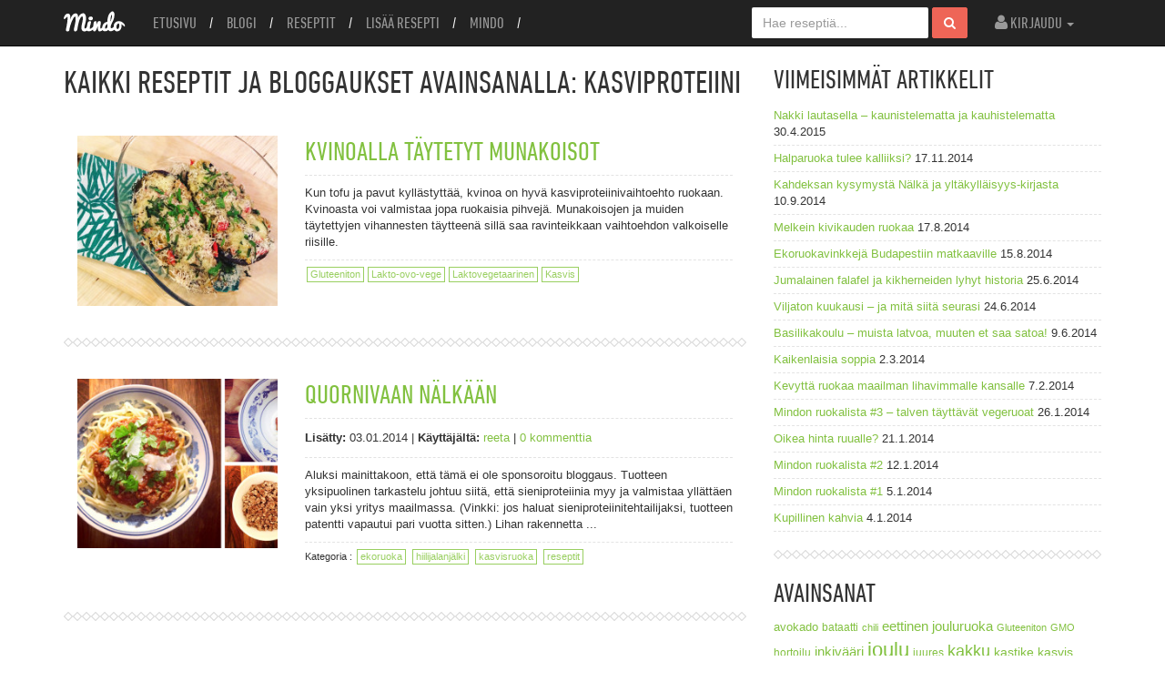

--- FILE ---
content_type: text/html; charset=UTF-8
request_url: https://mindo.fi/tag/kasviproteiini/
body_size: 43721
content:
<!doctype html>
<html lang="fi">
<head>

		<meta name="viewport" content="width=device-width, user-scalable=1.0">
		<meta http-equiv="Content-Type" content="text/html; charset=utf-8" />
		<title>kasviproteiini | Mindo</title>
        
        <!-- Facebook meta -->
                
		<!-- if page is content page -->  
        <meta property="og:url" content="https://mindo.fi/quornivaan-nalkaan/"/>  
        <meta property="og:title" content="" />  
          
        <meta property="og:description" content="Mindo on vastuullisen ruokailijan verkkopalvelu, jossa voit jakaa ja selata ekologisia reseptejä. Mindon resepteillä kokkaat ruokaa, joka on hyväksi sinulle ja ympäristölle." />  
        <meta property="og:type" content="website" />  
        <meta property="og:image" content="https://www.mindo.fi/mindo.png" />   
              
	    <!-- Stylesheets -->

		<link rel="stylesheet" href="https://mindo.fi/wp-content/themes/the-mindo/style.css" type="text/css" media="all" />

		<link rel="pingback" href="https://mindo.fi/xmlrpc.php" />
		<link rel="alternate" type="application/rss+xml" title="Mindo" href="https://mindo.fi/feed/" />
		<link rel="alternate" type="application/atom+xml" title="Mindo" href="https://mindo.fi/feed/atom/" />				

		
		<!-- FAVICON -->

		<link rel="shortcut icon" href="https://mindo.fi/wp-content/uploads/2012/11/favicon.png" />

				
		<!-- Google tag (gtag.js) -->
<script async src="https://www.googletagmanager.com/gtag/js?id=G-MY7R2MBJB0"></script>
<script>
  window.dataLayer = window.dataLayer || [];
  function gtag(){dataLayer.push(arguments);}
  gtag('js', new Date());

  gtag('config', 'G-MY7R2MBJB0');
</script>

		<meta name='robots' content='max-image-preview:large' />
<link rel='dns-prefetch' href='//www.googletagmanager.com' />
<link rel="alternate" type="application/rss+xml" title="Mindo &raquo; syöte" href="https://mindo.fi/feed/" />
<link rel="alternate" type="application/rss+xml" title="Mindo &raquo; kommenttien syöte" href="https://mindo.fi/comments/feed/" />
<link rel="alternate" type="application/rss+xml" title="Mindo &raquo; kasviproteiini avainsanan RSS-syöte" href="https://mindo.fi/tag/kasviproteiini/feed/" />
<script type="text/javascript">
window._wpemojiSettings = {"baseUrl":"https:\/\/s.w.org\/images\/core\/emoji\/14.0.0\/72x72\/","ext":".png","svgUrl":"https:\/\/s.w.org\/images\/core\/emoji\/14.0.0\/svg\/","svgExt":".svg","source":{"concatemoji":"https:\/\/mindo.fi\/wp-includes\/js\/wp-emoji-release.min.js?ver=6.3.7"}};
/*! This file is auto-generated */
!function(i,n){var o,s,e;function c(e){try{var t={supportTests:e,timestamp:(new Date).valueOf()};sessionStorage.setItem(o,JSON.stringify(t))}catch(e){}}function p(e,t,n){e.clearRect(0,0,e.canvas.width,e.canvas.height),e.fillText(t,0,0);var t=new Uint32Array(e.getImageData(0,0,e.canvas.width,e.canvas.height).data),r=(e.clearRect(0,0,e.canvas.width,e.canvas.height),e.fillText(n,0,0),new Uint32Array(e.getImageData(0,0,e.canvas.width,e.canvas.height).data));return t.every(function(e,t){return e===r[t]})}function u(e,t,n){switch(t){case"flag":return n(e,"\ud83c\udff3\ufe0f\u200d\u26a7\ufe0f","\ud83c\udff3\ufe0f\u200b\u26a7\ufe0f")?!1:!n(e,"\ud83c\uddfa\ud83c\uddf3","\ud83c\uddfa\u200b\ud83c\uddf3")&&!n(e,"\ud83c\udff4\udb40\udc67\udb40\udc62\udb40\udc65\udb40\udc6e\udb40\udc67\udb40\udc7f","\ud83c\udff4\u200b\udb40\udc67\u200b\udb40\udc62\u200b\udb40\udc65\u200b\udb40\udc6e\u200b\udb40\udc67\u200b\udb40\udc7f");case"emoji":return!n(e,"\ud83e\udef1\ud83c\udffb\u200d\ud83e\udef2\ud83c\udfff","\ud83e\udef1\ud83c\udffb\u200b\ud83e\udef2\ud83c\udfff")}return!1}function f(e,t,n){var r="undefined"!=typeof WorkerGlobalScope&&self instanceof WorkerGlobalScope?new OffscreenCanvas(300,150):i.createElement("canvas"),a=r.getContext("2d",{willReadFrequently:!0}),o=(a.textBaseline="top",a.font="600 32px Arial",{});return e.forEach(function(e){o[e]=t(a,e,n)}),o}function t(e){var t=i.createElement("script");t.src=e,t.defer=!0,i.head.appendChild(t)}"undefined"!=typeof Promise&&(o="wpEmojiSettingsSupports",s=["flag","emoji"],n.supports={everything:!0,everythingExceptFlag:!0},e=new Promise(function(e){i.addEventListener("DOMContentLoaded",e,{once:!0})}),new Promise(function(t){var n=function(){try{var e=JSON.parse(sessionStorage.getItem(o));if("object"==typeof e&&"number"==typeof e.timestamp&&(new Date).valueOf()<e.timestamp+604800&&"object"==typeof e.supportTests)return e.supportTests}catch(e){}return null}();if(!n){if("undefined"!=typeof Worker&&"undefined"!=typeof OffscreenCanvas&&"undefined"!=typeof URL&&URL.createObjectURL&&"undefined"!=typeof Blob)try{var e="postMessage("+f.toString()+"("+[JSON.stringify(s),u.toString(),p.toString()].join(",")+"));",r=new Blob([e],{type:"text/javascript"}),a=new Worker(URL.createObjectURL(r),{name:"wpTestEmojiSupports"});return void(a.onmessage=function(e){c(n=e.data),a.terminate(),t(n)})}catch(e){}c(n=f(s,u,p))}t(n)}).then(function(e){for(var t in e)n.supports[t]=e[t],n.supports.everything=n.supports.everything&&n.supports[t],"flag"!==t&&(n.supports.everythingExceptFlag=n.supports.everythingExceptFlag&&n.supports[t]);n.supports.everythingExceptFlag=n.supports.everythingExceptFlag&&!n.supports.flag,n.DOMReady=!1,n.readyCallback=function(){n.DOMReady=!0}}).then(function(){return e}).then(function(){var e;n.supports.everything||(n.readyCallback(),(e=n.source||{}).concatemoji?t(e.concatemoji):e.wpemoji&&e.twemoji&&(t(e.twemoji),t(e.wpemoji)))}))}((window,document),window._wpemojiSettings);
</script>
<style type="text/css">
img.wp-smiley,
img.emoji {
	display: inline !important;
	border: none !important;
	box-shadow: none !important;
	height: 1em !important;
	width: 1em !important;
	margin: 0 0.07em !important;
	vertical-align: -0.1em !important;
	background: none !important;
	padding: 0 !important;
}
</style>
	<link rel='stylesheet' id='wp-block-library-css' href='https://mindo.fi/wp-includes/css/dist/block-library/style.min.css?ver=6.3.7' type='text/css' media='all' />
<style id='classic-theme-styles-inline-css' type='text/css'>
/*! This file is auto-generated */
.wp-block-button__link{color:#fff;background-color:#32373c;border-radius:9999px;box-shadow:none;text-decoration:none;padding:calc(.667em + 2px) calc(1.333em + 2px);font-size:1.125em}.wp-block-file__button{background:#32373c;color:#fff;text-decoration:none}
</style>
<style id='global-styles-inline-css' type='text/css'>
body{--wp--preset--color--black: #000000;--wp--preset--color--cyan-bluish-gray: #abb8c3;--wp--preset--color--white: #ffffff;--wp--preset--color--pale-pink: #f78da7;--wp--preset--color--vivid-red: #cf2e2e;--wp--preset--color--luminous-vivid-orange: #ff6900;--wp--preset--color--luminous-vivid-amber: #fcb900;--wp--preset--color--light-green-cyan: #7bdcb5;--wp--preset--color--vivid-green-cyan: #00d084;--wp--preset--color--pale-cyan-blue: #8ed1fc;--wp--preset--color--vivid-cyan-blue: #0693e3;--wp--preset--color--vivid-purple: #9b51e0;--wp--preset--gradient--vivid-cyan-blue-to-vivid-purple: linear-gradient(135deg,rgba(6,147,227,1) 0%,rgb(155,81,224) 100%);--wp--preset--gradient--light-green-cyan-to-vivid-green-cyan: linear-gradient(135deg,rgb(122,220,180) 0%,rgb(0,208,130) 100%);--wp--preset--gradient--luminous-vivid-amber-to-luminous-vivid-orange: linear-gradient(135deg,rgba(252,185,0,1) 0%,rgba(255,105,0,1) 100%);--wp--preset--gradient--luminous-vivid-orange-to-vivid-red: linear-gradient(135deg,rgba(255,105,0,1) 0%,rgb(207,46,46) 100%);--wp--preset--gradient--very-light-gray-to-cyan-bluish-gray: linear-gradient(135deg,rgb(238,238,238) 0%,rgb(169,184,195) 100%);--wp--preset--gradient--cool-to-warm-spectrum: linear-gradient(135deg,rgb(74,234,220) 0%,rgb(151,120,209) 20%,rgb(207,42,186) 40%,rgb(238,44,130) 60%,rgb(251,105,98) 80%,rgb(254,248,76) 100%);--wp--preset--gradient--blush-light-purple: linear-gradient(135deg,rgb(255,206,236) 0%,rgb(152,150,240) 100%);--wp--preset--gradient--blush-bordeaux: linear-gradient(135deg,rgb(254,205,165) 0%,rgb(254,45,45) 50%,rgb(107,0,62) 100%);--wp--preset--gradient--luminous-dusk: linear-gradient(135deg,rgb(255,203,112) 0%,rgb(199,81,192) 50%,rgb(65,88,208) 100%);--wp--preset--gradient--pale-ocean: linear-gradient(135deg,rgb(255,245,203) 0%,rgb(182,227,212) 50%,rgb(51,167,181) 100%);--wp--preset--gradient--electric-grass: linear-gradient(135deg,rgb(202,248,128) 0%,rgb(113,206,126) 100%);--wp--preset--gradient--midnight: linear-gradient(135deg,rgb(2,3,129) 0%,rgb(40,116,252) 100%);--wp--preset--font-size--small: 13px;--wp--preset--font-size--medium: 20px;--wp--preset--font-size--large: 36px;--wp--preset--font-size--x-large: 42px;--wp--preset--spacing--20: 0.44rem;--wp--preset--spacing--30: 0.67rem;--wp--preset--spacing--40: 1rem;--wp--preset--spacing--50: 1.5rem;--wp--preset--spacing--60: 2.25rem;--wp--preset--spacing--70: 3.38rem;--wp--preset--spacing--80: 5.06rem;--wp--preset--shadow--natural: 6px 6px 9px rgba(0, 0, 0, 0.2);--wp--preset--shadow--deep: 12px 12px 50px rgba(0, 0, 0, 0.4);--wp--preset--shadow--sharp: 6px 6px 0px rgba(0, 0, 0, 0.2);--wp--preset--shadow--outlined: 6px 6px 0px -3px rgba(255, 255, 255, 1), 6px 6px rgba(0, 0, 0, 1);--wp--preset--shadow--crisp: 6px 6px 0px rgba(0, 0, 0, 1);}:where(.is-layout-flex){gap: 0.5em;}:where(.is-layout-grid){gap: 0.5em;}body .is-layout-flow > .alignleft{float: left;margin-inline-start: 0;margin-inline-end: 2em;}body .is-layout-flow > .alignright{float: right;margin-inline-start: 2em;margin-inline-end: 0;}body .is-layout-flow > .aligncenter{margin-left: auto !important;margin-right: auto !important;}body .is-layout-constrained > .alignleft{float: left;margin-inline-start: 0;margin-inline-end: 2em;}body .is-layout-constrained > .alignright{float: right;margin-inline-start: 2em;margin-inline-end: 0;}body .is-layout-constrained > .aligncenter{margin-left: auto !important;margin-right: auto !important;}body .is-layout-constrained > :where(:not(.alignleft):not(.alignright):not(.alignfull)){max-width: var(--wp--style--global--content-size);margin-left: auto !important;margin-right: auto !important;}body .is-layout-constrained > .alignwide{max-width: var(--wp--style--global--wide-size);}body .is-layout-flex{display: flex;}body .is-layout-flex{flex-wrap: wrap;align-items: center;}body .is-layout-flex > *{margin: 0;}body .is-layout-grid{display: grid;}body .is-layout-grid > *{margin: 0;}:where(.wp-block-columns.is-layout-flex){gap: 2em;}:where(.wp-block-columns.is-layout-grid){gap: 2em;}:where(.wp-block-post-template.is-layout-flex){gap: 1.25em;}:where(.wp-block-post-template.is-layout-grid){gap: 1.25em;}.has-black-color{color: var(--wp--preset--color--black) !important;}.has-cyan-bluish-gray-color{color: var(--wp--preset--color--cyan-bluish-gray) !important;}.has-white-color{color: var(--wp--preset--color--white) !important;}.has-pale-pink-color{color: var(--wp--preset--color--pale-pink) !important;}.has-vivid-red-color{color: var(--wp--preset--color--vivid-red) !important;}.has-luminous-vivid-orange-color{color: var(--wp--preset--color--luminous-vivid-orange) !important;}.has-luminous-vivid-amber-color{color: var(--wp--preset--color--luminous-vivid-amber) !important;}.has-light-green-cyan-color{color: var(--wp--preset--color--light-green-cyan) !important;}.has-vivid-green-cyan-color{color: var(--wp--preset--color--vivid-green-cyan) !important;}.has-pale-cyan-blue-color{color: var(--wp--preset--color--pale-cyan-blue) !important;}.has-vivid-cyan-blue-color{color: var(--wp--preset--color--vivid-cyan-blue) !important;}.has-vivid-purple-color{color: var(--wp--preset--color--vivid-purple) !important;}.has-black-background-color{background-color: var(--wp--preset--color--black) !important;}.has-cyan-bluish-gray-background-color{background-color: var(--wp--preset--color--cyan-bluish-gray) !important;}.has-white-background-color{background-color: var(--wp--preset--color--white) !important;}.has-pale-pink-background-color{background-color: var(--wp--preset--color--pale-pink) !important;}.has-vivid-red-background-color{background-color: var(--wp--preset--color--vivid-red) !important;}.has-luminous-vivid-orange-background-color{background-color: var(--wp--preset--color--luminous-vivid-orange) !important;}.has-luminous-vivid-amber-background-color{background-color: var(--wp--preset--color--luminous-vivid-amber) !important;}.has-light-green-cyan-background-color{background-color: var(--wp--preset--color--light-green-cyan) !important;}.has-vivid-green-cyan-background-color{background-color: var(--wp--preset--color--vivid-green-cyan) !important;}.has-pale-cyan-blue-background-color{background-color: var(--wp--preset--color--pale-cyan-blue) !important;}.has-vivid-cyan-blue-background-color{background-color: var(--wp--preset--color--vivid-cyan-blue) !important;}.has-vivid-purple-background-color{background-color: var(--wp--preset--color--vivid-purple) !important;}.has-black-border-color{border-color: var(--wp--preset--color--black) !important;}.has-cyan-bluish-gray-border-color{border-color: var(--wp--preset--color--cyan-bluish-gray) !important;}.has-white-border-color{border-color: var(--wp--preset--color--white) !important;}.has-pale-pink-border-color{border-color: var(--wp--preset--color--pale-pink) !important;}.has-vivid-red-border-color{border-color: var(--wp--preset--color--vivid-red) !important;}.has-luminous-vivid-orange-border-color{border-color: var(--wp--preset--color--luminous-vivid-orange) !important;}.has-luminous-vivid-amber-border-color{border-color: var(--wp--preset--color--luminous-vivid-amber) !important;}.has-light-green-cyan-border-color{border-color: var(--wp--preset--color--light-green-cyan) !important;}.has-vivid-green-cyan-border-color{border-color: var(--wp--preset--color--vivid-green-cyan) !important;}.has-pale-cyan-blue-border-color{border-color: var(--wp--preset--color--pale-cyan-blue) !important;}.has-vivid-cyan-blue-border-color{border-color: var(--wp--preset--color--vivid-cyan-blue) !important;}.has-vivid-purple-border-color{border-color: var(--wp--preset--color--vivid-purple) !important;}.has-vivid-cyan-blue-to-vivid-purple-gradient-background{background: var(--wp--preset--gradient--vivid-cyan-blue-to-vivid-purple) !important;}.has-light-green-cyan-to-vivid-green-cyan-gradient-background{background: var(--wp--preset--gradient--light-green-cyan-to-vivid-green-cyan) !important;}.has-luminous-vivid-amber-to-luminous-vivid-orange-gradient-background{background: var(--wp--preset--gradient--luminous-vivid-amber-to-luminous-vivid-orange) !important;}.has-luminous-vivid-orange-to-vivid-red-gradient-background{background: var(--wp--preset--gradient--luminous-vivid-orange-to-vivid-red) !important;}.has-very-light-gray-to-cyan-bluish-gray-gradient-background{background: var(--wp--preset--gradient--very-light-gray-to-cyan-bluish-gray) !important;}.has-cool-to-warm-spectrum-gradient-background{background: var(--wp--preset--gradient--cool-to-warm-spectrum) !important;}.has-blush-light-purple-gradient-background{background: var(--wp--preset--gradient--blush-light-purple) !important;}.has-blush-bordeaux-gradient-background{background: var(--wp--preset--gradient--blush-bordeaux) !important;}.has-luminous-dusk-gradient-background{background: var(--wp--preset--gradient--luminous-dusk) !important;}.has-pale-ocean-gradient-background{background: var(--wp--preset--gradient--pale-ocean) !important;}.has-electric-grass-gradient-background{background: var(--wp--preset--gradient--electric-grass) !important;}.has-midnight-gradient-background{background: var(--wp--preset--gradient--midnight) !important;}.has-small-font-size{font-size: var(--wp--preset--font-size--small) !important;}.has-medium-font-size{font-size: var(--wp--preset--font-size--medium) !important;}.has-large-font-size{font-size: var(--wp--preset--font-size--large) !important;}.has-x-large-font-size{font-size: var(--wp--preset--font-size--x-large) !important;}
.wp-block-navigation a:where(:not(.wp-element-button)){color: inherit;}
:where(.wp-block-post-template.is-layout-flex){gap: 1.25em;}:where(.wp-block-post-template.is-layout-grid){gap: 1.25em;}
:where(.wp-block-columns.is-layout-flex){gap: 2em;}:where(.wp-block-columns.is-layout-grid){gap: 2em;}
.wp-block-pullquote{font-size: 1.5em;line-height: 1.6;}
</style>
<link rel='stylesheet' id='tp_twitter_plugin_css-css' href='https://mindo.fi/wp-content/plugins/recent-tweets-widget/tp_twitter_plugin.css?ver=1.0' type='text/css' media='screen' />
<script type='text/javascript' src='https://mindo.fi/wp-includes/js/jquery/jquery.min.js?ver=3.7.0' id='jquery-core-js'></script>
<script type='text/javascript' src='https://mindo.fi/wp-includes/js/jquery/jquery-migrate.min.js?ver=3.4.1' id='jquery-migrate-js'></script>
<script type='text/javascript' src='https://mindo.fi/wp-content/themes/the-mindo/js/jquery-1.9.0.min.js?ver=1.9.0' id='jQuery-js'></script>
<script type='text/javascript' src='https://mindo.fi/wp-content/themes/the-mindo/js/bootstrap.js?ver=6.3.7' id='Bootstrap-js'></script>

<!-- Google tag (gtag.js) snippet added by Site Kit -->
<!-- Google Analytics snippet added by Site Kit -->
<script type='text/javascript' src='https://www.googletagmanager.com/gtag/js?id=GT-P8ZPR6X' id='google_gtagjs-js' async></script>
<script id="google_gtagjs-js-after" type="text/javascript">
window.dataLayer = window.dataLayer || [];function gtag(){dataLayer.push(arguments);}
gtag("set","linker",{"domains":["mindo.fi"]});
gtag("js", new Date());
gtag("set", "developer_id.dZTNiMT", true);
gtag("config", "GT-P8ZPR6X");
 window._googlesitekit = window._googlesitekit || {}; window._googlesitekit.throttledEvents = []; window._googlesitekit.gtagEvent = (name, data) => { var key = JSON.stringify( { name, data } ); if ( !! window._googlesitekit.throttledEvents[ key ] ) { return; } window._googlesitekit.throttledEvents[ key ] = true; setTimeout( () => { delete window._googlesitekit.throttledEvents[ key ]; }, 5 ); gtag( "event", name, { ...data, event_source: "site-kit" } ); };
</script>
<link rel="https://api.w.org/" href="https://mindo.fi/wp-json/" /><link rel="alternate" type="application/json" href="https://mindo.fi/wp-json/wp/v2/tags/876" /><link rel="EditURI" type="application/rsd+xml" title="RSD" href="https://mindo.fi/xmlrpc.php?rsd" />
<meta name="generator" content="WordPress 6.3.7" />
<meta name="generator" content="Site Kit by Google 1.160.1" />
<!-- Meta Pixel Code -->
<script type='text/javascript'>
!function(f,b,e,v,n,t,s){if(f.fbq)return;n=f.fbq=function(){n.callMethod?
n.callMethod.apply(n,arguments):n.queue.push(arguments)};if(!f._fbq)f._fbq=n;
n.push=n;n.loaded=!0;n.version='2.0';n.queue=[];t=b.createElement(e);t.async=!0;
t.src=v;s=b.getElementsByTagName(e)[0];s.parentNode.insertBefore(t,s)}(window,
document,'script','https://connect.facebook.net/en_US/fbevents.js?v=next');
</script>
<!-- End Meta Pixel Code -->

      <script type='text/javascript'>
        var url = window.location.origin + '?ob=open-bridge';
        fbq('set', 'openbridge', '456086465289158', url);
      </script>
    <script type='text/javascript'>fbq('init', '456086465289158', {}, {
    "agent": "wordpress-6.3.7-3.0.14"
})</script><script type='text/javascript'>
    fbq('track', 'PageView', []);
  </script>
<!-- Meta Pixel Code -->
<noscript>
<img height="1" width="1" style="display:none" alt="fbpx"
src="https://www.facebook.com/tr?id=456086465289158&ev=PageView&noscript=1" />
</noscript>
<!-- End Meta Pixel Code -->

</head>

<body data-rsssl=1 class="archive tag tag-kasviproteiini tag-876 metaslider-plugin">

       <!-- HEADER -->
        
		<nav class="navbar navbar-inverse navbar-fixed-top">
        	<div class="container">
            <div class="navbar-header">
                <button type="button" class="navbar-toggle" data-toggle="collapse" data-target=".navbar-ex1-collapse">
                    <span class="sr-only">Toggle navigation</span>
                    <span class="icon-bar"></span>
                    <span class="icon-bar"></span>
                    <span class="icon-bar"></span>
                </button>
                <a href="https://mindo.fi" class="navbar-brand">
                	<img src="https://mindo.fi/wp-content/themes/the-mindo/img/Mindo_logo.svg" height="23" width="68" />
                </a>
            </div>
            <div class="collapse navbar-collapse navbar-ex1-collapse">
                    <ul id="menu-paavalikko" class="nav navbar-nav"><li id="menu-item-9" class="menu-item menu-item-type-post_type menu-item-object-page menu-item-home menu-item-9"><a href="https://mindo.fi/">Etusivu</a></li>
<li id="menu-item-10" class="menu-item menu-item-type-post_type menu-item-object-page current_page_parent menu-item-10"><a href="https://mindo.fi/blogi/">Blogi</a></li>
<li id="menu-item-124" class="menu-item menu-item-type-post_type menu-item-object-page menu-item-124"><a href="https://mindo.fi/reseptit/">Reseptit</a></li>
<li id="menu-item-127" class="menu-item menu-item-type-post_type menu-item-object-page menu-item-127"><a href="https://mindo.fi/lisaa-resepti/">Lisää resepti</a></li>
<li id="menu-item-130" class="menu-item menu-item-type-post_type menu-item-object-page menu-item-130"><a href="https://mindo.fi/mindo/">Mindo</a></li>
</ul>                        
                <ul class="nav navbar-nav navbar-right">
                                        <li class="dropdown">
                        <a class="dropdown-toggle" data-toggle="dropdown" href="#">
                        <span class="icon-user"></span>
                        Kirjaudu
                        <b class="caret"></b>
                        </a>
                        <ul class="dropdown-menu">
                            <li>
                                <form class="form-signin" id="login-form" action="https://mindo.fi/wp-login.php?redirect_to=https%3A%2F%2Fmindo.fi%2Fquornivaan-nalkaan%2F" method="post">
                                    <h2 class="form-signin-heading">Kirjaudu sisään</h2>
                                    <input type="text" class="form-control" name="log" id="username" tabindex="10" placeholder="Käyttäjätunnus" autofocus>
                                    <input type="password" name="pwd" id="password" tabindex="15" class="form-control" placeholder="Salasana">
                                    <label class="checkbox">
                                      <input type="checkbox" value="remember-me"> Muista minut
                                    </label>
                                    <button class="btn btn-lg btn-primary btn-block" type="submit" id="login-submit" name="submit">Kirjaudu sisään</button>
                                </form>
                                <a href="https://www.mindo.fi/login/">Unohtuiko salasana?</a>
                                <a href="https://www.mindo.fi/login/">Luo tunnukset Mindoon</a>
                            </li>
                        </ul>
                    </li>
                                    </ul>
                <form action="https://mindo.fi" id="searchform" class="navbar-form navbar-right">
                    <div class="form-group">
                    <input type="text" name="s" id="s" class="form-control" placeholder="Hae reseptiä...">
                    </div>
                    <button type="submit" class="btn btn-danger"><span class="icon-search"></span></button>
                </form>
            </div>
            </div>
        </nav>  <!-- END OF HEADER -->
<div class="container">
    <div class="row">
    	<div class="col-md-8">			
			                <h1>Kaikki reseptit ja bloggaukset avainsanalla: <span>kasviproteiini</span></h1>
                            
        
        <div class="row resepti-list-item">                                                    
		                    <div class="col-sm-4 hidden-xs">
                            <a title="Kvinoalla täytetyt munakoisot" href="https://mindo.fi/resepti/kvinoalla-taytetyt-munakoisot/">
                                    <img width="250" height="212" src="https://mindo.fi/wp-content/uploads/2015/10/taytetyt_munakoisot-250x212.jpg" class="img-responsive wp-post-image" alt="" decoding="async" loading="lazy" srcset="https://mindo.fi/wp-content/uploads/2015/10/taytetyt_munakoisot-250x212.jpg 250w, https://mindo.fi/wp-content/uploads/2015/10/taytetyt_munakoisot-63x53.jpg 63w" sizes="(max-width: 250px) 100vw, 250px" />                            </a>
                    </div>
                    
                    <div class="recipe-list-thumb visible-xs">
                            <a title="Kvinoalla täytetyt munakoisot" href="https://mindo.fi/resepti/kvinoalla-taytetyt-munakoisot/">
                                    <img width="1200" height="879" src="https://mindo.fi/wp-content/uploads/2015/10/taytetyt_munakoisot.jpg" class="img-responsive wp-post-image" alt="" decoding="async" loading="lazy" srcset="https://mindo.fi/wp-content/uploads/2015/10/taytetyt_munakoisot.jpg 1200w, https://mindo.fi/wp-content/uploads/2015/10/taytetyt_munakoisot-300x219.jpg 300w, https://mindo.fi/wp-content/uploads/2015/10/taytetyt_munakoisot-1024x750.jpg 1024w, https://mindo.fi/wp-content/uploads/2015/10/taytetyt_munakoisot-940x688.jpg 940w" sizes="(max-width: 1200px) 100vw, 1200px" />                            </a>
                    </div>
                    
                            <div class="col-sm-8">
                <h2><a href="https://mindo.fi/resepti/kvinoalla-taytetyt-munakoisot/">Kvinoalla täytetyt munakoisot</a></h2>
                
                <div class="recipe-short-info">Kun tofu ja pavut kyllästyttää, kvinoa on hyvä kasviproteiinivaihtoehto ruokaan. Kvinoasta voi valmistaa jopa ruokaisia pihvejä. Munakoisojen ja muiden täytettyjen vihannesten täytteenä sillä saa ravinteikkaan vaihtoehdon valkoiselle riisille.</div>
                
                <div class="recipe-tags">
                    <a href="https://mindo.fi/reseptityyppi/gluteeniton/" rel="tag">Gluteeniton</a><a href="https://mindo.fi/reseptityyppi/lakto-ovo-vege/" rel="tag">Lakto-ovo-vege</a><a href="https://mindo.fi/reseptityyppi/laktovegetaarinen/" rel="tag">Laktovegetaarinen</a><a href="https://mindo.fi/keittiö/kasvis/" rel="tag">Kasvis</a>                </div>
                
                        </div>
</div><!-- end of post div --><div class="row resepti-list-item" id="post-2694">                                                    
		                    <div class="col-sm-4 hidden-xs">
                            <a title="Quornivaan nälkään" href="https://mindo.fi/quornivaan-nalkaan/">
                                    <img width="250" height="212" src="https://mindo.fi/wp-content/uploads/2014/01/quorn-250x212.jpg" class="img-responsive wp-post-image" alt="" decoding="async" loading="lazy" srcset="https://mindo.fi/wp-content/uploads/2014/01/quorn-250x212.jpg 250w, https://mindo.fi/wp-content/uploads/2014/01/quorn-63x53.jpg 63w" sizes="(max-width: 250px) 100vw, 250px" />                            </a>
                    </div>
                    
                    <div class="recipe-list-thumb visible-xs">
                            <a title="Quornivaan nälkään" href="https://mindo.fi/quornivaan-nalkaan/">
                                    <img width="750" height="493" src="https://mindo.fi/wp-content/uploads/2014/01/quorn.jpg" class="img-responsive wp-post-image" alt="" decoding="async" loading="lazy" srcset="https://mindo.fi/wp-content/uploads/2014/01/quorn.jpg 750w, https://mindo.fi/wp-content/uploads/2014/01/quorn-300x197.jpg 300w" sizes="(max-width: 750px) 100vw, 750px" />                            </a>
                    </div>
                    
                            <div class="col-sm-8">
                <h2><a href="https://mindo.fi/quornivaan-nalkaan/">Quornivaan nälkään</a></h2>
                
                <div class="blog-list-info clearfix">
                    <div class="recipe-info-col">
                        <strong>Lis&auml;tty:</strong>
                            <span>03.01.2014 </span><span>|</span>
                        <strong>Käyttäjältä: </strong><a href="https://mindo.fi/author/reeta/" title="Kirjoittanut: reeta" rel="author">reeta</a> <span>|</span> <span class="comments"><a href="https://mindo.fi/quornivaan-nalkaan/#respond">
						0 kommenttia 
                        </a></span>
                    </div>
                </div>
                
                <div class="recipe-short-info">Aluksi mainittakoon, että tämä ei ole sponsoroitu bloggaus. Tuotteen yksipuolinen tarkastelu johtuu siitä, että sieniproteiinia myy ja valmistaa yllättäen vain yksi yritys maailmassa. (Vinkki: jos haluat sieniproteiinitehtailijaksi, tuotteen patentti vapautui pari vuotta sitten.) Lihan rakennetta ...</div>
                
                <div class="recipe-tags">
                    Kategoria : <span class="cats"><a href="https://mindo.fi/category/ekoruoka/" rel="category tag">ekoruoka</a> <a href="https://mindo.fi/category/hiilijalanjalki/" rel="category tag">hiilijalanjälki</a> <a href="https://mindo.fi/category/kasvisruoka/" rel="category tag">kasvisruoka</a> <a href="https://mindo.fi/category/reseptit/" rel="category tag">reseptit</a>                </div>
                
                        </div>
</div><!-- end of post div -->        
                    
</div><!-- end of left-area -->
<!-- LEFT AREA ENDS HERE -->
	
	<!-- ========== START OF SIDEBAR AREA ========== -->
        <div id="sidebar" class="col-md-4">
        
                    
		<div class="widget nostylewt">
		<h2 class="w-bot-border">Viimeisimmät artikkelit</h2>
		<ul>
											<li>
					<a href="https://mindo.fi/nakki-lautasella-kaunistelematta-ja-kauhistelematta/">Nakki lautasella – kaunistelematta ja kauhistelematta</a>
											<span class="post-date">30.4.2015</span>
									</li>
											<li>
					<a href="https://mindo.fi/halparuoka-tulee-kalliiksi/">Halparuoka tulee kalliiksi?</a>
											<span class="post-date">17.11.2014</span>
									</li>
											<li>
					<a href="https://mindo.fi/kahdeksan-kysymysta-nalka-ja-yltakyllaisyys-kirjasta/">Kahdeksan kysymystä Nälkä ja yltäkylläisyys-kirjasta</a>
											<span class="post-date">10.9.2014</span>
									</li>
											<li>
					<a href="https://mindo.fi/melkein-kivikauden-ruokaa/">Melkein kivikauden ruokaa</a>
											<span class="post-date">17.8.2014</span>
									</li>
											<li>
					<a href="https://mindo.fi/ekoruokavinkkeja-budapestiin-matkaaville/">Ekoruokavinkkejä Budapestiin matkaaville</a>
											<span class="post-date">15.8.2014</span>
									</li>
											<li>
					<a href="https://mindo.fi/jumalainen-falafel-ja-kikherneiden-lyhyt-historia/">Jumalainen falafel ja kikherneiden lyhyt historia</a>
											<span class="post-date">25.6.2014</span>
									</li>
											<li>
					<a href="https://mindo.fi/viljaton-kuukausi-ja-mita-siita-seurasi/">Viljaton kuukausi &#8211; ja mitä siitä seurasi</a>
											<span class="post-date">24.6.2014</span>
									</li>
											<li>
					<a href="https://mindo.fi/basilikakoulu-muista-latvoa-muuten-et-saa-satoa/">Basilikakoulu – muista latvoa, muuten et saa satoa!</a>
											<span class="post-date">9.6.2014</span>
									</li>
											<li>
					<a href="https://mindo.fi/kaikenlaisia-soppia/">Kaikenlaisia soppia</a>
											<span class="post-date">2.3.2014</span>
									</li>
											<li>
					<a href="https://mindo.fi/kevytta-ruokaa-maailman-lihavimmalle-kansalle/">Kevyttä ruokaa maailman lihavimmalle kansalle</a>
											<span class="post-date">7.2.2014</span>
									</li>
											<li>
					<a href="https://mindo.fi/mindon-ruokalista-3-pakkasviikon-tuhdit-vegeruoat/">Mindon ruokalista #3 &#8211; talven täyttävät vegeruoat</a>
											<span class="post-date">26.1.2014</span>
									</li>
											<li>
					<a href="https://mindo.fi/oikea-hinta-ruualle/">Oikea hinta ruualle?</a>
											<span class="post-date">21.1.2014</span>
									</li>
											<li>
					<a href="https://mindo.fi/mindon-ruokalista-2/">Mindon ruokalista #2</a>
											<span class="post-date">12.1.2014</span>
									</li>
											<li>
					<a href="https://mindo.fi/mindon-ruokalista-1/">Mindon ruokalista #1</a>
											<span class="post-date">5.1.2014</span>
									</li>
											<li>
					<a href="https://mindo.fi/kupillinen-kahvia/">Kupillinen kahvia</a>
											<span class="post-date">4.1.2014</span>
									</li>
					</ul>

		</div><div class="widget nostylewt"><h2 class="w-bot-border">Avainsanat</h2><div class="tagcloud"><a href="https://mindo.fi/tag/avokado/" class="tag-cloud-link tag-link-194 tag-link-position-1" style="font-size: 9.4285714285714pt;" aria-label="avokado (8 kohdetta)">avokado</a>
<a href="https://mindo.fi/tag/bataatti/" class="tag-cloud-link tag-link-221 tag-link-position-2" style="font-size: 8.7142857142857pt;" aria-label="bataatti (7 kohdetta)">bataatti</a>
<a href="https://mindo.fi/tag/chili/" class="tag-cloud-link tag-link-305 tag-link-position-3" style="font-size: 8pt;" aria-label="chili (6 kohdetta)">chili</a>
<a href="https://mindo.fi/tag/eettinen-jouluruoka/" class="tag-cloud-link tag-link-860 tag-link-position-4" style="font-size: 11.285714285714pt;" aria-label="eettinen jouluruoka (11 kohdetta)">eettinen jouluruoka</a>
<a href="https://mindo.fi/tag/gluteeniton/" class="tag-cloud-link tag-link-20 tag-link-position-5" style="font-size: 8pt;" aria-label="Gluteeniton (6 kohdetta)">Gluteeniton</a>
<a href="https://mindo.fi/tag/gmo/" class="tag-cloud-link tag-link-685 tag-link-position-6" style="font-size: 8pt;" aria-label="GMO (6 kohdetta)">GMO</a>
<a href="https://mindo.fi/tag/hortoilu/" class="tag-cloud-link tag-link-638 tag-link-position-7" style="font-size: 8.7142857142857pt;" aria-label="hortoilu (7 kohdetta)">hortoilu</a>
<a href="https://mindo.fi/tag/inkivaari/" class="tag-cloud-link tag-link-406 tag-link-position-8" style="font-size: 11.285714285714pt;" aria-label="inkivääri (11 kohdetta)">inkivääri</a>
<a href="https://mindo.fi/tag/joulu/" class="tag-cloud-link tag-link-1038 tag-link-position-9" style="font-size: 16.571428571429pt;" aria-label="joulu (27 kohdetta)">joulu</a>
<a href="https://mindo.fi/tag/juures/" class="tag-cloud-link tag-link-227 tag-link-position-10" style="font-size: 8.7142857142857pt;" aria-label="juures (7 kohdetta)">juures</a>
<a href="https://mindo.fi/tag/kakku/" class="tag-cloud-link tag-link-192 tag-link-position-11" style="font-size: 13.857142857143pt;" aria-label="kakku (17 kohdetta)">kakku</a>
<a href="https://mindo.fi/tag/kastike/" class="tag-cloud-link tag-link-201 tag-link-position-12" style="font-size: 10.714285714286pt;" aria-label="kastike (10 kohdetta)">kastike</a>
<a href="https://mindo.fi/tag/kasvis-2/" class="tag-cloud-link tag-link-214 tag-link-position-13" style="font-size: 10.142857142857pt;" aria-label="kasvis (9 kohdetta)">kasvis</a>
<a href="https://mindo.fi/tag/kasvisruoka/" class="tag-cloud-link tag-link-1037 tag-link-position-14" style="font-size: 11.285714285714pt;" aria-label="kasvisruoka (11 kohdetta)">kasvisruoka</a>
<a href="https://mindo.fi/tag/kausiruoka/" class="tag-cloud-link tag-link-1046 tag-link-position-15" style="font-size: 9.4285714285714pt;" aria-label="kausiruoka (8 kohdetta)">kausiruoka</a>
<a href="https://mindo.fi/tag/keitto/" class="tag-cloud-link tag-link-186 tag-link-position-16" style="font-size: 17.857142857143pt;" aria-label="keitto (34 kohdetta)">keitto</a>
<a href="https://mindo.fi/tag/kesakurpitsa/" class="tag-cloud-link tag-link-481 tag-link-position-17" style="font-size: 11.714285714286pt;" aria-label="kesäkurpitsa (12 kohdetta)">kesäkurpitsa</a>
<a href="https://mindo.fi/tag/kikherne/" class="tag-cloud-link tag-link-198 tag-link-position-18" style="font-size: 11.714285714286pt;" aria-label="kikherne (12 kohdetta)">kikherne</a>
<a href="https://mindo.fi/tag/kirja/" class="tag-cloud-link tag-link-630 tag-link-position-19" style="font-size: 10.142857142857pt;" aria-label="kirja (9 kohdetta)">kirja</a>
<a href="https://mindo.fi/tag/kookos/" class="tag-cloud-link tag-link-355 tag-link-position-20" style="font-size: 8pt;" aria-label="kookos (6 kohdetta)">kookos</a>
<a href="https://mindo.fi/tag/kvinoa/" class="tag-cloud-link tag-link-474 tag-link-position-21" style="font-size: 8.7142857142857pt;" aria-label="kvinoa (7 kohdetta)">kvinoa</a>
<a href="https://mindo.fi/tag/laatikko/" class="tag-cloud-link tag-link-183 tag-link-position-22" style="font-size: 10.714285714286pt;" aria-label="laatikko (10 kohdetta)">laatikko</a>
<a href="https://mindo.fi/tag/lasagne/" class="tag-cloud-link tag-link-228 tag-link-position-23" style="font-size: 9.4285714285714pt;" aria-label="lasagne (8 kohdetta)">lasagne</a>
<a href="https://mindo.fi/tag/leipa/" class="tag-cloud-link tag-link-226 tag-link-position-24" style="font-size: 9.4285714285714pt;" aria-label="leipä (8 kohdetta)">leipä</a>
<a href="https://mindo.fi/tag/linssi/" class="tag-cloud-link tag-link-211 tag-link-position-25" style="font-size: 10.142857142857pt;" aria-label="linssi (9 kohdetta)">linssi</a>
<a href="https://mindo.fi/tag/luomu/" class="tag-cloud-link tag-link-1040 tag-link-position-26" style="font-size: 12.285714285714pt;" aria-label="luomu (13 kohdetta)">luomu</a>
<a href="https://mindo.fi/tag/lahiruoka/" class="tag-cloud-link tag-link-1041 tag-link-position-27" style="font-size: 11.714285714286pt;" aria-label="lähiruoka (12 kohdetta)">lähiruoka</a>
<a href="https://mindo.fi/tag/munakoiso/" class="tag-cloud-link tag-link-478 tag-link-position-28" style="font-size: 10.714285714286pt;" aria-label="munakoiso (10 kohdetta)">munakoiso</a>
<a href="https://mindo.fi/tag/mustikka/" class="tag-cloud-link tag-link-208 tag-link-position-29" style="font-size: 11.285714285714pt;" aria-label="mustikka (11 kohdetta)">mustikka</a>
<a href="https://mindo.fi/tag/omena/" class="tag-cloud-link tag-link-191 tag-link-position-30" style="font-size: 12.714285714286pt;" aria-label="omena (14 kohdetta)">omena</a>
<a href="https://mindo.fi/tag/pasta/" class="tag-cloud-link tag-link-76 tag-link-position-31" style="font-size: 15pt;" aria-label="pasta (21 kohdetta)">pasta</a>
<a href="https://mindo.fi/tag/peruna/" class="tag-cloud-link tag-link-167 tag-link-position-32" style="font-size: 12.285714285714pt;" aria-label="peruna (13 kohdetta)">peruna</a>
<a href="https://mindo.fi/tag/piirakka/" class="tag-cloud-link tag-link-218 tag-link-position-33" style="font-size: 12.285714285714pt;" aria-label="piirakka (13 kohdetta)">piirakka</a>
<a href="https://mindo.fi/tag/piiras/" class="tag-cloud-link tag-link-222 tag-link-position-34" style="font-size: 10.714285714286pt;" aria-label="piiras (10 kohdetta)">piiras</a>
<a href="https://mindo.fi/tag/pinaatti/" class="tag-cloud-link tag-link-237 tag-link-position-35" style="font-size: 10.714285714286pt;" aria-label="pinaatti (10 kohdetta)">pinaatti</a>
<a href="https://mindo.fi/tag/porkkana/" class="tag-cloud-link tag-link-266 tag-link-position-36" style="font-size: 10.142857142857pt;" aria-label="porkkana (9 kohdetta)">porkkana</a>
<a href="https://mindo.fi/tag/punajuuri/" class="tag-cloud-link tag-link-274 tag-link-position-37" style="font-size: 14.428571428571pt;" aria-label="punajuuri (19 kohdetta)">punajuuri</a>
<a href="https://mindo.fi/tag/risotto/" class="tag-cloud-link tag-link-239 tag-link-position-38" style="font-size: 8.7142857142857pt;" aria-label="risotto (7 kohdetta)">risotto</a>
<a href="https://mindo.fi/tag/salaatti/" class="tag-cloud-link tag-link-248 tag-link-position-39" style="font-size: 15.571428571429pt;" aria-label="salaatti (23 kohdetta)">salaatti</a>
<a href="https://mindo.fi/tag/savu/" class="tag-cloud-link tag-link-246 tag-link-position-40" style="font-size: 8pt;" aria-label="savu (6 kohdetta)">savu</a>
<a href="https://mindo.fi/tag/sieni/" class="tag-cloud-link tag-link-202 tag-link-position-41" style="font-size: 11.285714285714pt;" aria-label="sieni (11 kohdetta)">sieni</a>
<a href="https://mindo.fi/tag/smoothie/" class="tag-cloud-link tag-link-291 tag-link-position-42" style="font-size: 10.142857142857pt;" aria-label="smoothie (9 kohdetta)">smoothie</a>
<a href="https://mindo.fi/tag/suklaa/" class="tag-cloud-link tag-link-241 tag-link-position-43" style="font-size: 14.428571428571pt;" aria-label="suklaa (19 kohdetta)">suklaa</a>
<a href="https://mindo.fi/tag/tofu/" class="tag-cloud-link tag-link-99 tag-link-position-44" style="font-size: 22pt;" aria-label="tofu (67 kohdetta)">tofu</a>
<a href="https://mindo.fi/tag/vegaaninen/" class="tag-cloud-link tag-link-169 tag-link-position-45" style="font-size: 18.428571428571pt;" aria-label="vegaaninen (37 kohdetta)">vegaaninen</a></div>
</div>        </div><!-- end of sidebar -->  				</div><!-- end of row -->

        		<!-- CONTENT ENDS HERE -->

		</div><!-- end of container div -->
</div>
<!-- ============= CONTAINER AREA ENDS HERE ============== -->

<!-- ============= BOTTOM AREA STARTS HERE ============== -->
<div class="footer-wrap">
    <div class="container">
        <div class="row">
            <div class="col-sm-4">
                <div class="about">
                                            <a href="https://mindo.fi" class="mindo-logo"><img src="https://mindo.fi/wp-content/uploads/2012/11/mindo_logo_white.png" alt="Mindo" class="footer-logo" /></a>											
                        <p>Palvelun nimi Mindo tulee sanoista mind ja do, eli välitä ja toimi. Haluamme edistää vastuullista syömistä – ruokaa joka on hyväksi itselle ja ympäristölle....</p>
                        <a href="https://mindo.fi/mindo/" class="btn btn-primary">Lue lisää meistä</a>
                                    </div>
            </div>
            <div class="col-sm-4">
                                                    </div>
            <div class="col-sm-4">
                                                    </div>
        </div><!-- end of bottom div -->
    </div><!-- end of bottom-wrap div -->
</div>
<!-- ============= BOTTOM AREA ENDS HERE ============== -->

<!-- ============= FOOTER STARTS HERE ============== -->	

<nav class="navbar navbar-inverse navbar-static">
    <div class="container">       
              		
            <div class="ctext col-md-2">© 2013 Mindo</div>
            <div class="col-md-8">
			<ul id="menu-alapalkinmenu" class="nav navbar-nav"><li id="menu-item-941" class="menu-item menu-item-type-post_type menu-item-object-page menu-item-941"><a href="https://mindo.fi/tietoa-sivustosta/">Tietoa sivustosta</a></li>
<li id="menu-item-1530" class="menu-item menu-item-type-post_type menu-item-object-page menu-item-1530"><a href="https://mindo.fi/yhteystiedot/">Yhteystiedot</a></li>
<li id="menu-item-3414" class="menu-item menu-item-type-post_type menu-item-object-page menu-item-privacy-policy menu-item-3414"><a rel="privacy-policy" href="https://mindo.fi/rekisteriseloste/">Rekisteriseloste</a></li>
</ul>            </div>
            <div class="ctext col-md-2">Web design: <a href=\"http://www.redandblue.fi\" target=\"_blank\">redandblue</a></div>   
                             
    </div><!-- end of footer div -->
</nav><!-- end of footer-wrapper div -->

<!-- ============= FOOTER STARTS HERE ============== -->

	    <!-- Meta Pixel Event Code -->
    <script type='text/javascript'>
        document.addEventListener( 'wpcf7mailsent', function( event ) {
        if( "fb_pxl_code" in event.detail.apiResponse){
          eval(event.detail.apiResponse.fb_pxl_code);
        }
      }, false );
    </script>
    <!-- End Meta Pixel Event Code -->
    <div id='fb-pxl-ajax-code'></div></body>
</html>

--- FILE ---
content_type: text/css
request_url: https://mindo.fi/wp-content/themes/the-mindo/css/dincondensed.css
body_size: 1025
content:
/* @license
 * MyFonts Webfont Build ID 2651961, 2013-09-26T06:06:24-0400
 * 
 * The fonts listed in this notice are subject to the End User License
 * Agreement(s) entered into by the website owner. All other parties are 
 * explicitly restricted from using the Licensed Webfonts(s).
 * 
 * You may obtain a valid license at the URLs below.
 * 
 * Webfont: DIN Next Pro Condensed by Linotype
 * URL: http://www.myfonts.com/fonts/linotype/din-next/pro-condensed/
 * Copyright: Copyright &#x00A9; 2010 Linotype GmbH, www.linotype.com. All rights reserved. This font software may not be reproduced, modified, disclosed or transferred without the express written approval of Linotype GmbH.
 * Licensed pageviews: 500,000
 * 
 * 
 * License: http://www.myfonts.com/viewlicense?type=web&buildid=2651961
 * 
 * © 2013 MyFonts Inc
*/


/* @import must be at top of file, otherwise CSS will not work */
@import url("//hello.myfonts.net/count/287739");

  
@font-face {font-family: 'DIN-Cond';src: url('../fonts/287739_0_0.eot');src: url('../fonts/287739_0_0.eot?#iefix') format('embedded-opentype'),url('../fonts/287739_0_0.woff') format('woff'),url('../fonts/287739_0_0.ttf') format('truetype');}
 